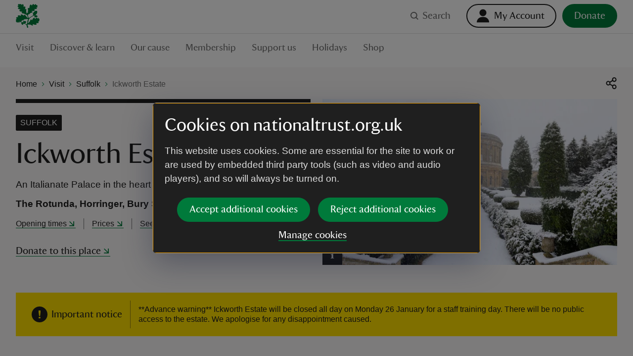

--- FILE ---
content_type: text/javascript
request_url: https://static.nationaltrust.org.uk/nt-front-end/_next/static/ZFtHN6z-UwuL2_FOCGIhX/_buildManifest.js
body_size: 403
content:
self.__BUILD_MANIFEST=function(e){return{__rewrites:{afterFiles:[],beforeFiles:[],fallback:[]},"/_error":["static/chunks/pages/_error-fc35217d2cfca3b8.js"],"/app.style":["static/chunks/pages/app.style-d512dfa7a3c08085.js"],"/browserconfig.xml":["static/chunks/pages/browserconfig.xml-78ebc59059fb2ba2.js"],"/cy/visit/[region]/[place]/events":["static/chunks/pages/cy/visit/[region]/[place]/events-988290958adde674.js"],"/cy/visit/[region]/[place]/events/[eventId]":[e,"static/chunks/pages/cy/visit/[region]/[place]/events/[eventId]-29df673f92c69d9a.js"],"/errorView":["static/chunks/pages/errorView-b3be8d70a88d346f.js"],"/holidays/search":["static/chunks/pages/holidays/search-a1b5fe2c8e225dbe.js"],"/manifest.json":["static/chunks/pages/manifest.json-ee7cfd45eb35a151.js"],"/search":["static/chunks/pages/search-5005d66d0964c9fd.js"],"/site-search":["static/chunks/pages/site-search-27ebfe9be46d8268.js"],"/site.webmanifest":["static/chunks/pages/site.webmanifest-a813154e3b338d36.js"],"/sitemap-events.xml":["static/chunks/pages/sitemap-events.xml-9c7914cb22d815d5.js"],"/visit/[region]/[place]/events":["static/chunks/pages/visit/[region]/[place]/events-b6711bf77e625a9b.js"],"/visit/[region]/[place]/events/[eventId]":[e,"static/chunks/pages/visit/[region]/[place]/events/[eventId]-6bd0103c6279797e.js"],"/[[...route]]":["static/chunks/pages/[[...route]]-fcf5f1bae0af76b0.js"],sortedPages:["/_app","/_error","/app.style","/browserconfig.xml","/cy/visit/[region]/[place]/events","/cy/visit/[region]/[place]/events/[eventId]","/errorView","/holidays/search","/manifest.json","/search","/site-search","/site.webmanifest","/sitemap-events.xml","/visit/[region]/[place]/events","/visit/[region]/[place]/events/[eventId]","/[[...route]]"]}}("static/chunks/318-3d6840211f112ac3.js"),self.__BUILD_MANIFEST_CB&&self.__BUILD_MANIFEST_CB();

--- FILE ---
content_type: text/plain; charset=UTF-8
request_url: https://www.nationaltrust.org.uk/c99a4269-161c-4242-a3f0-28d44fa6ce24?
body_size: 212
content:
{"ssresp":"2","jsrecvd":"true","__uzmaj":"5d8829e2-59b5-4e91-8ba9-67700b416b6f","__uzmbj":"1768885223","__uzmcj":"667651011663","__uzmdj":"1768885223","__uzmlj":"3tgwE9KzK+ttK5dDa4hCi67UxFlMUluaCUWOHNZL+gw=","__uzmfj":"7f90005d8829e2-59b5-4e91-8ba9-67700b416b6f1-17688852239730-002a0e4cd3b61107cad10","uzmxj":"7f90000f0fbc1d-96d0-46c0-8dba-6c3c766377171-17688852239730-51034049660fb3c810","dync":"uzmx","jsbd2":"84be4812-cqch-7eb0-4136-7bc61c7848dc","mc":{},"mct":""}

--- FILE ---
content_type: text/javascript
request_url: https://static.nationaltrust.org.uk/nt-front-end/_next/static/chunks/pages/%5B%5B...route%5D%5D-fcf5f1bae0af76b0.js
body_size: 578
content:
(self.webpackChunk_N_E=self.webpackChunk_N_E||[]).push([[476],{5029:function(n,t,r){"use strict";r.r(t),r.d(t,{__N_SSP:function(){return s},default:function(){return d}}),r(67294);var e=r(3405);r(16096);var u=r(18347),o=r(5799),i=r(87562),_=r(70716),a=r(43768),c=r(85893),s=!0;function d(n){var t=n.appContext;return t?(0,c.jsx)(u.I.Provider,{value:t,children:(0,c.jsx)(i.ZP,{children:(0,c.jsx)(o.ZP,{children:(0,c.jsx)(e.ar,{path:"main"})})})}):(_.Z.logError("appContext not defined","[[route]].index"),(0,c.jsx)(a.default,{statusCode:500}))}},96103:function(n,t,r){(window.__NEXT_P=window.__NEXT_P||[]).push(["/[[...route]]",function(){return r(5029)}])}},function(n){n.O(0,[774,888,179],function(){return n(n.s=96103)}),_N_E=n.O()}]);

--- FILE ---
content_type: text/plain; charset=UTF-8
request_url: https://www.nationaltrust.org.uk/c99a4269-161c-4242-a3f0-28d44fa6ce24?
body_size: 104
content:
{"ssresp":"2","jsrecvd":"true","__uzmaj":"5fcb8f37-ebb8-476b-9ec6-773921098a80","__uzmbj":"1768885224","__uzmcj":"679021025014","__uzmdj":"1768885224","jsbd2":"8c162951-cqch-8eb0-56d9-7d1e8a658372"}